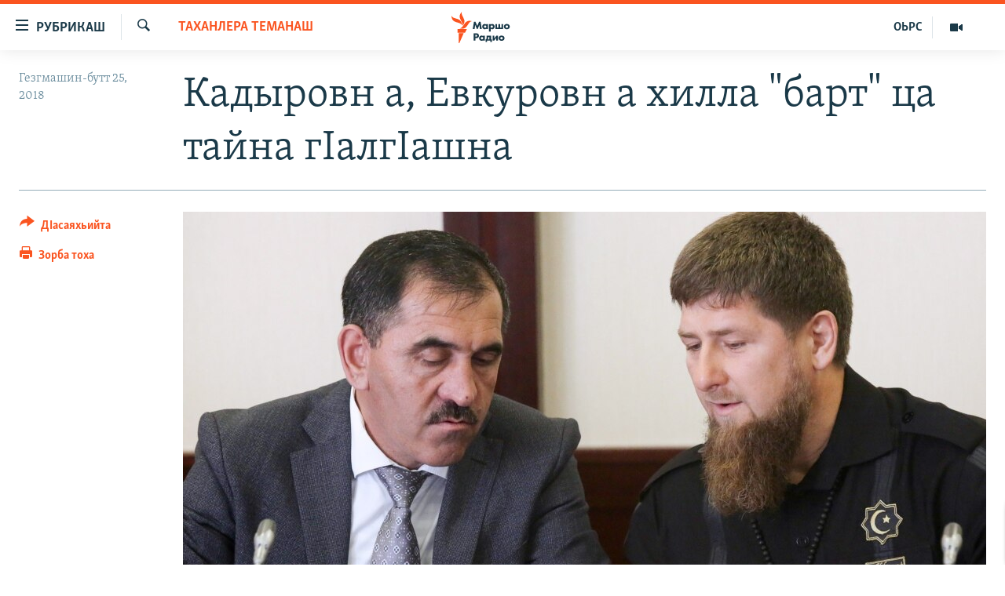

--- FILE ---
content_type: text/html; charset=utf-8
request_url: https://www.radiomarsho.com/a/29508560.html
body_size: 13202
content:

<!DOCTYPE html>
<html lang="ce" dir="ltr" class="no-js">
<head>
<link href="/Content/responsive/RFE/ce-CAU/RFE-ce-CAU.css?&amp;av=0.0.0.0&amp;cb=370" rel="stylesheet"/>
<script src="https://tags.radiomarsho.com/rferl-pangea/prod/utag.sync.js"></script> <script type='text/javascript' src='https://www.youtube.com/iframe_api' async></script>
<link rel="manifest" href="/manifest.json">
<script type="text/javascript">
//a general 'js' detection, must be on top level in <head>, due to CSS performance
document.documentElement.className = "js";
var cacheBuster = "370";
var appBaseUrl = "/";
var imgEnhancerBreakpoints = [0, 144, 256, 408, 650, 1023, 1597];
var isLoggingEnabled = false;
var isPreviewPage = false;
var isLivePreviewPage = false;
if (!isPreviewPage) {
window.RFE = window.RFE || {};
window.RFE.cacheEnabledByParam = window.location.href.indexOf('nocache=1') === -1;
const url = new URL(window.location.href);
const params = new URLSearchParams(url.search);
// Remove the 'nocache' parameter
params.delete('nocache');
// Update the URL without the 'nocache' parameter
url.search = params.toString();
window.history.replaceState(null, '', url.toString());
} else {
window.addEventListener('load', function() {
const links = window.document.links;
for (let i = 0; i < links.length; i++) {
links[i].href = '#';
links[i].target = '_self';
}
})
}
var pwaEnabled = true;
var swCacheDisabled;
</script>
<meta charset="utf-8" />
<title>Кадыровн а, Евкуровн а хилла &quot;барт&quot; ца тайна гIалгIашна</title>
<meta name="description" content="Нохчийчоьнца шайн лаьттачу дозанехь хуьлучунна тIехьажийна бахархойн форум вовшахтухуш ду шаьш аьлла, видеохула кхайкхамбина оршотдийнахь ГIалгIайчуьрчу юкъаралхоша.
&quot;ГIалгIайчоьнан Сунжа кIоштарчу &quot;Эрзи&quot; олучу пачхьалкхан йихкинчу меттиган территори тIе бакъо йоцуш Нохчийчуьрчу некъан,..." />
<meta name="keywords" content="Таханлера теманаш, Нохчийчоь, европа, кадыров, медведев, Путин, Навальный, Умаров, Политика, харцо, ингушетия, чечня, силовики, бакъонаш, выборы, даудов, Украина, евкуров, имам, министр, муфтий, даймохк, Собчак, адвокат, россия, немцов, делимханов, чумаков, мух1ажирш, мохк, проект, Рамзан, Луганск, хамхоев, полиция, омра, трамп, патриот, полигамия, лорд, Донбасс, гаи, фонд, мигранты, дети, аннексия, федеральный округ, росгварди, многоженство, диссидент, приют, оппозиция, марихуана, мулла, отравление, МВД Чечни, Джамбулат, чеченские, Титиев, мюрид, низаман, висмурадов, приказ, Гайлабиева, Гучигов, Черхигов, правосудие, рспоряжение, агрессия, инакомыслие, саперы, мины, китайцы, ядохимикаты" />
<meta name="viewport" content="width=device-width, initial-scale=1.0" />
<meta http-equiv="X-UA-Compatible" content="IE=edge" />
<meta name="robots" content="max-image-preview:large">
<link href="https://www.radiomarsho.com/a/29508560.html" rel="canonical" />
<meta name="apple-mobile-web-app-title" content="Маршо Радио" />
<meta name="apple-mobile-web-app-status-bar-style" content="black" />
<meta name="apple-itunes-app" content="app-id=475986784, app-argument=//29508560.ltr" />
<meta content="Кадыровн а, Евкуровн а хилла &quot;барт&quot; ца тайна гIалгIашна" property="og:title" />
<meta content="Нохчийчоьнца шайн лаьттачу дозанехь хуьлучунна тIехьажийна бахархойн форум вовшахтухуш ду шаьш аьлла, видеохула кхайкхамбина оршотдийнахь ГIалгIайчуьрчу юкъаралхоша.
&quot;ГIалгIайчоьнан Сунжа кIоштарчу &quot;Эрзи&quot; олучу пачхьалкхан йихкинчу меттиган территори тIе бакъо йоцуш Нохчийчуьрчу некъан,..." property="og:description" />
<meta content="article" property="og:type" />
<meta content="https://www.radiomarsho.com/a/29508560.html" property="og:url" />
<meta content="Маршо Радио" property="og:site_name" />
<meta content="https://www.facebook.com/radiomarsho" property="article:publisher" />
<meta content="https://gdb.rferl.org/bfed1bb1-a13f-4a90-9ff3-4f425a1ae67c_cx0_cy2_cw0_w1200_h630.jpg" property="og:image" />
<meta content="1200" property="og:image:width" />
<meta content="630" property="og:image:height" />
<meta content="1237716472936500" property="fb:app_id" />
<meta content="summary_large_image" name="twitter:card" />
<meta content="@SomeAccount" name="twitter:site" />
<meta content="https://gdb.rferl.org/bfed1bb1-a13f-4a90-9ff3-4f425a1ae67c_cx0_cy2_cw0_w1200_h630.jpg" name="twitter:image" />
<meta content="Кадыровн а, Евкуровн а хилла &quot;барт&quot; ца тайна гIалгIашна" name="twitter:title" />
<meta content="Нохчийчоьнца шайн лаьттачу дозанехь хуьлучунна тIехьажийна бахархойн форум вовшахтухуш ду шаьш аьлла, видеохула кхайкхамбина оршотдийнахь ГIалгIайчуьрчу юкъаралхоша.
&quot;ГIалгIайчоьнан Сунжа кIоштарчу &quot;Эрзи&quot; олучу пачхьалкхан йихкинчу меттиган территори тIе бакъо йоцуш Нохчийчуьрчу некъан,..." name="twitter:description" />
<link rel="amphtml" href="https://www.radiomarsho.com/amp/29508560.html" />
<script type="application/ld+json">{"articleSection":"Таханлера теманаш","isAccessibleForFree":true,"headline":"Кадыровн а, Евкуровн а хилла \u0022барт\u0022 ца тайна гIалгIашна","inLanguage":"ce-CAU","keywords":"Таханлера теманаш, Нохчийчоь, европа, кадыров, медведев, Путин, Навальный, Умаров, Политика, харцо, ингушетия, чечня, силовики, бакъонаш, выборы, даудов, Украина, евкуров, имам, министр, муфтий, даймохк, Собчак, адвокат, россия, немцов, делимханов, чумаков, мух1ажирш, мохк, проект, Рамзан, Луганск, хамхоев, полиция, омра, трамп, патриот, полигамия, лорд, Донбасс, гаи, фонд, мигранты, дети, аннексия, федеральный округ, росгварди, многоженство, диссидент, приют, оппозиция, марихуана, мулла, отравление, МВД Чечни, Джамбулат, чеченские, Титиев, мюрид, низаман, висмурадов, приказ, Гайлабиева, Гучигов, Черхигов, правосудие, рспоряжение, агрессия, инакомыслие, саперы, мины, китайцы, ядохимикаты","author":{"@type":"Person","name":"Маршо Радио"},"datePublished":"2018-09-25 08:21:04Z","dateModified":"2018-09-25 09:36:04Z","publisher":{"logo":{"width":512,"height":220,"@type":"ImageObject","url":"https://www.radiomarsho.com/Content/responsive/RFE/ce-CAU/img/logo.png"},"@type":"NewsMediaOrganization","url":"https://www.radiomarsho.com","sameAs":["https://www.facebook.com/radiomarsho","https://twitter.com/radiomarsho","https://www.youtube.com/channel/UC_IQWI66_xyNcbS0uQtErcg","https://www.instagram.com/marsho.radio"],"name":"Маршо Радио","alternateName":"Юкъара.АгIанЦIе_Алт"},"@context":"https://schema.org","@type":"NewsArticle","mainEntityOfPage":"https://www.radiomarsho.com/a/29508560.html","url":"https://www.radiomarsho.com/a/29508560.html","description":"Нохчийчоьнца шайн лаьттачу дозанехь хуьлучунна тIехьажийна бахархойн форум вовшахтухуш ду шаьш аьлла, видеохула кхайкхамбина оршотдийнахь ГIалгIайчуьрчу юкъаралхоша.\r\n \u0022ГIалгIайчоьнан Сунжа кIоштарчу \u0022Эрзи\u0022 олучу пачхьалкхан йихкинчу меттиган территори тIе бакъо йоцуш Нохчийчуьрчу некъан,...","image":{"width":1080,"height":608,"@type":"ImageObject","url":"https://gdb.rferl.org/bfed1bb1-a13f-4a90-9ff3-4f425a1ae67c_cx0_cy2_cw0_w1080_h608.jpg"},"name":"Кадыровн а, Евкуровн а хилла \u0022барт\u0022 ца тайна гIалгIашна"}</script>
<script src="/Scripts/responsive/infographics.b?v=dVbZ-Cza7s4UoO3BqYSZdbxQZVF4BOLP5EfYDs4kqEo1&amp;av=0.0.0.0&amp;cb=370"></script>
<script src="/Scripts/responsive/loader.b?v=Q26XNwrL6vJYKjqFQRDnx01Lk2pi1mRsuLEaVKMsvpA1&amp;av=0.0.0.0&amp;cb=370"></script>
<link rel="icon" type="image/svg+xml" href="/Content/responsive/RFE/img/webApp/favicon.svg" />
<link rel="alternate icon" href="/Content/responsive/RFE/img/webApp/favicon.ico" />
<link rel="mask-icon" color="#ea6903" href="/Content/responsive/RFE/img/webApp/favicon_safari.svg" />
<link rel="apple-touch-icon" sizes="152x152" href="/Content/responsive/RFE/img/webApp/ico-152x152.png" />
<link rel="apple-touch-icon" sizes="144x144" href="/Content/responsive/RFE/img/webApp/ico-144x144.png" />
<link rel="apple-touch-icon" sizes="114x114" href="/Content/responsive/RFE/img/webApp/ico-114x114.png" />
<link rel="apple-touch-icon" sizes="72x72" href="/Content/responsive/RFE/img/webApp/ico-72x72.png" />
<link rel="apple-touch-icon-precomposed" href="/Content/responsive/RFE/img/webApp/ico-57x57.png" />
<link rel="icon" sizes="192x192" href="/Content/responsive/RFE/img/webApp/ico-192x192.png" />
<link rel="icon" sizes="128x128" href="/Content/responsive/RFE/img/webApp/ico-128x128.png" />
<meta name="msapplication-TileColor" content="#ffffff" />
<meta name="msapplication-TileImage" content="/Content/responsive/RFE/img/webApp/ico-144x144.png" />
<link rel="preload" href="/Content/responsive/fonts/Skolar-Lt_Cyrl_v2.4.woff" type="font/woff" as="font" crossorigin="anonymous" />
<link rel="alternate" type="application/rss+xml" title="RFE/RL - Top Stories [RSS]" href="/api/" />
<link rel="sitemap" type="application/rss+xml" href="/sitemap.xml" />
</head>
<body class=" nav-no-loaded cc_theme pg-article print-lay-article js-category-to-nav nojs-images ">
<script type="text/javascript" >
var analyticsData = {url:"https://www.radiomarsho.com/a/29508560.html",property_id:"437",article_uid:"29508560",page_title:"Кадыровн а, Евкуровн а хилла \"барт\" ца тайна гIалгIашна",page_type:"article",content_type:"article",subcontent_type:"article",last_modified:"2018-09-25 09:36:04Z",pub_datetime:"2018-09-25 08:21:04Z",pub_year:"2018",pub_month:"09",pub_day:"25",pub_hour:"08",pub_weekday:"Tuesday",section:"таханлера теманаш",english_section:"articles",byline:"",categories:"articles",tags:"нохчийчоь;европа;кадыров;медведев;путин;навальный;умаров;политика;харцо;ингушетия;чечня;силовики;бакъонаш;выборы;даудов;украина;евкуров;имам;министр;муфтий;даймохк;собчак;адвокат;россия;немцов;делимханов;чумаков;мух1ажирш;мохк;проект;рамзан;луганск;хамхоев;полиция;омра;трамп;патриот;полигамия;лорд;донбасс;гаи;фонд;мигранты;дети;аннексия;федеральный округ;росгварди;многоженство;диссидент;приют;оппозиция;марихуана;мулла;отравление;мвд чечни;джамбулат;чеченские;титиев;мюрид;низаман;висмурадов;приказ;гайлабиева;гучигов;черхигов;правосудие;рспоряжение;агрессия;инакомыслие;саперы;мины;китайцы;ядохимикаты",domain:"www.radiomarsho.com",language:"Chechen",language_service:"RFERL North Caucasus",platform:"web",copied:"no",copied_article:"",copied_title:"",runs_js:"Yes",cms_release:"8.44.0.0.370",enviro_type:"prod",slug:"",entity:"RFE",short_language_service:"CHE",platform_short:"W",page_name:"Кадыровн а, Евкуровн а хилла \"барт\" ца тайна гIалгIашна"};
</script>
<noscript><iframe src="https://www.googletagmanager.com/ns.html?id=GTM-WXZBPZ" height="0" width="0" style="display:none;visibility:hidden"></iframe></noscript><script type="text/javascript" data-cookiecategory="analytics">
var gtmEventObject = Object.assign({}, analyticsData, {event: 'page_meta_ready'});window.dataLayer = window.dataLayer || [];window.dataLayer.push(gtmEventObject);
if (top.location === self.location) { //if not inside of an IFrame
var renderGtm = "true";
if (renderGtm === "true") {
(function(w,d,s,l,i){w[l]=w[l]||[];w[l].push({'gtm.start':new Date().getTime(),event:'gtm.js'});var f=d.getElementsByTagName(s)[0],j=d.createElement(s),dl=l!='dataLayer'?'&l='+l:'';j.async=true;j.src='//www.googletagmanager.com/gtm.js?id='+i+dl;f.parentNode.insertBefore(j,f);})(window,document,'script','dataLayer','GTM-WXZBPZ');
}
}
</script>
<!--Analytics tag js version start-->
<script type="text/javascript" data-cookiecategory="analytics">
var utag_data = Object.assign({}, analyticsData, {});
if(typeof(TealiumTagFrom)==='function' && typeof(TealiumTagSearchKeyword)==='function') {
var utag_from=TealiumTagFrom();var utag_searchKeyword=TealiumTagSearchKeyword();
if(utag_searchKeyword!=null && utag_searchKeyword!=='' && utag_data["search_keyword"]==null) utag_data["search_keyword"]=utag_searchKeyword;if(utag_from!=null && utag_from!=='') utag_data["from"]=TealiumTagFrom();}
if(window.top!== window.self&&utag_data.page_type==="snippet"){utag_data.page_type = 'iframe';}
try{if(window.top!==window.self&&window.self.location.hostname===window.top.location.hostname){utag_data.platform = 'self-embed';utag_data.platform_short = 'se';}}catch(e){if(window.top!==window.self&&window.self.location.search.includes("platformType=self-embed")){utag_data.platform = 'cross-promo';utag_data.platform_short = 'cp';}}
(function(a,b,c,d){ a="https://tags.radiomarsho.com/rferl-pangea/prod/utag.js"; b=document;c="script";d=b.createElement(c);d.src=a;d.type="text/java"+c;d.async=true; a=b.getElementsByTagName(c)[0];a.parentNode.insertBefore(d,a); })();
</script>
<!--Analytics tag js version end-->
<!-- Analytics tag management NoScript -->
<noscript>
<img style="position: absolute; border: none;" src="https://ssc.radiomarsho.com/b/ss/bbgprod,bbgentityrferl/1/G.4--NS/1967755519?pageName=rfe%3ache%3aw%3aarticle%3a%d0%9a%d0%b0%d0%b4%d1%8b%d1%80%d0%be%d0%b2%d0%bd%20%d0%b0%2c%20%d0%95%d0%b2%d0%ba%d1%83%d1%80%d0%be%d0%b2%d0%bd%20%d0%b0%20%d1%85%d0%b8%d0%bb%d0%bb%d0%b0%20%22%d0%b1%d0%b0%d1%80%d1%82%22%20%d1%86%d0%b0%20%d1%82%d0%b0%d0%b9%d0%bd%d0%b0%20%d0%b3i%d0%b0%d0%bb%d0%b3i%d0%b0%d1%88%d0%bd%d0%b0&amp;c6=%d0%9a%d0%b0%d0%b4%d1%8b%d1%80%d0%be%d0%b2%d0%bd%20%d0%b0%2c%20%d0%95%d0%b2%d0%ba%d1%83%d1%80%d0%be%d0%b2%d0%bd%20%d0%b0%20%d1%85%d0%b8%d0%bb%d0%bb%d0%b0%20%22%d0%b1%d0%b0%d1%80%d1%82%22%20%d1%86%d0%b0%20%d1%82%d0%b0%d0%b9%d0%bd%d0%b0%20%d0%b3i%d0%b0%d0%bb%d0%b3i%d0%b0%d1%88%d0%bd%d0%b0&amp;v36=8.44.0.0.370&amp;v6=D=c6&amp;g=https%3a%2f%2fwww.radiomarsho.com%2fa%2f29508560.html&amp;c1=D=g&amp;v1=D=g&amp;events=event1,event52&amp;c16=rferl%20north%20caucasus&amp;v16=D=c16&amp;c5=articles&amp;v5=D=c5&amp;ch=%d0%a2%d0%b0%d1%85%d0%b0%d0%bd%d0%bb%d0%b5%d1%80%d0%b0%20%d1%82%d0%b5%d0%bc%d0%b0%d0%bd%d0%b0%d1%88&amp;c15=chechen&amp;v15=D=c15&amp;c4=article&amp;v4=D=c4&amp;c14=29508560&amp;v14=D=c14&amp;v20=no&amp;c17=web&amp;v17=D=c17&amp;mcorgid=518abc7455e462b97f000101%40adobeorg&amp;server=www.radiomarsho.com&amp;pageType=D=c4&amp;ns=bbg&amp;v29=D=server&amp;v25=rfe&amp;v30=437&amp;v105=D=User-Agent " alt="analytics" width="1" height="1" /></noscript>
<!-- End of Analytics tag management NoScript -->
<!--*** Accessibility links - For ScreenReaders only ***-->
<section>
<div class="sr-only">
<h2>ТIекхочийла долу линкаш</h2>
<ul>
<li><a href="#content" data-disable-smooth-scroll="1">Юкъахдита, чулацам гайта</a></li>
<li><a href="#navigation" data-disable-smooth-scroll="1">Юкъахдита, навигаци гайта</a></li>
<li><a href="#txtHeaderSearch" data-disable-smooth-scroll="1">Юкъахдита, кхидIа лаха</a></li>
</ul>
</div>
</section>
<div dir="ltr">
<div id="page">
<aside>
<div class="c-lightbox overlay-modal">
<div class="c-lightbox__intro">
<h2 class="c-lightbox__intro-title"></h2>
<button class="btn btn--rounded c-lightbox__btn c-lightbox__intro-next" title="РогIера">
<span class="ico ico--rounded ico-chevron-forward"></span>
<span class="sr-only">РогIера</span>
</button>
</div>
<div class="c-lightbox__nav">
<button class="btn btn--rounded c-lightbox__btn c-lightbox__btn--close" title="ДIакъовла">
<span class="ico ico--rounded ico-close"></span>
<span class="sr-only">ДIакъовла</span>
</button>
<button class="btn btn--rounded c-lightbox__btn c-lightbox__btn--prev" title="Хьалхара">
<span class="ico ico--rounded ico-chevron-backward"></span>
<span class="sr-only">Хьалхара</span>
</button>
<button class="btn btn--rounded c-lightbox__btn c-lightbox__btn--next" title="РогIера">
<span class="ico ico--rounded ico-chevron-forward"></span>
<span class="sr-only">РогIера</span>
</button>
</div>
<div class="c-lightbox__content-wrap">
<figure class="c-lightbox__content">
<span class="c-spinner c-spinner--lightbox">
<img src="/Content/responsive/img/player-spinner.png"
alt="Сабардахьара ахь"
title="Сабардахьара ахь" />
</span>
<div class="c-lightbox__img">
<div class="thumb">
<img src="" alt="" />
</div>
</div>
<figcaption>
<div class="c-lightbox__info c-lightbox__info--foot">
<span class="c-lightbox__counter"></span>
<span class="caption c-lightbox__caption"></span>
</div>
</figcaption>
</figure>
</div>
<div class="hidden">
<div class="content-advisory__box content-advisory__box--lightbox">
<span class="content-advisory__box-text">This image contains sensitive content which some people may find offensive or disturbing.</span>
<button class="btn btn--transparent content-advisory__box-btn m-t-md" value="text" type="button">
<span class="btn__text">
Click to reveal
</span>
</button>
</div>
</div>
</div>
<div class="print-dialogue">
<div class="container">
<h3 class="print-dialogue__title section-head">Print Options:</h3>
<div class="print-dialogue__opts">
<ul class="print-dialogue__opt-group">
<li class="form__group form__group--checkbox">
<input class="form__check " id="checkboxImages" name="checkboxImages" type="checkbox" checked="checked" />
<label for="checkboxImages" class="form__label m-t-md">Images</label>
</li>
<li class="form__group form__group--checkbox">
<input class="form__check " id="checkboxMultimedia" name="checkboxMultimedia" type="checkbox" checked="checked" />
<label for="checkboxMultimedia" class="form__label m-t-md">Multimedia</label>
</li>
</ul>
<ul class="print-dialogue__opt-group">
<li class="form__group form__group--checkbox">
<input class="form__check " id="checkboxEmbedded" name="checkboxEmbedded" type="checkbox" checked="checked" />
<label for="checkboxEmbedded" class="form__label m-t-md">Embedded Content</label>
</li>
<li class="form__group form__group--checkbox">
<input class="form__check " id="checkboxComments" name="checkboxComments" type="checkbox" />
<label for="checkboxComments" class="form__label m-t-md"> Comments</label>
</li>
</ul>
</div>
<div class="print-dialogue__buttons">
<button class="btn btn--secondary close-button" type="button" title="ДIаяккха">
<span class="btn__text ">ДIаяккха</span>
</button>
<button class="btn btn-cust-print m-l-sm" type="button" title="Зорба тоха">
<span class="btn__text ">Зорба тоха</span>
</button>
</div>
</div>
</div>
<div class="ctc-message pos-fix">
<div class="ctc-message__inner">Линкана копи йина</div>
</div>
</aside>
<div class="hdr-20 hdr-20--big">
<div class="hdr-20__inner">
<div class="hdr-20__max pos-rel">
<div class="hdr-20__side hdr-20__side--primary d-flex">
<label data-for="main-menu-ctrl" data-switcher-trigger="true" data-switch-target="main-menu-ctrl" class="burger hdr-trigger pos-rel trans-trigger" data-trans-evt="click" data-trans-id="menu">
<span class="ico ico-close hdr-trigger__ico hdr-trigger__ico--close burger__ico burger__ico--close"></span>
<span class="ico ico-menu hdr-trigger__ico hdr-trigger__ico--open burger__ico burger__ico--open"></span>
<span class="burger__label">РУБРИКАШ</span>
</label>
<div class="menu-pnl pos-fix trans-target" data-switch-target="main-menu-ctrl" data-trans-id="menu">
<div class="menu-pnl__inner">
<nav class="main-nav menu-pnl__item menu-pnl__item--first">
<ul class="main-nav__list accordeon" data-analytics-tales="false" data-promo-name="link" data-location-name="nav,secnav">
<li class="main-nav__item">
<a class="main-nav__item-name main-nav__item-name--link" href="/Артиклаш" title="Таханлера теманаш" data-item-name="top-news" >Таханлера теманаш</a>
</li>
<li class="main-nav__item">
<a class="main-nav__item-name main-nav__item-name--link" href="/chechen-podcast" title="Подкасташ" data-item-name="podcasts1" >Подкасташ</a>
</li>
<li class="main-nav__item">
<a class="main-nav__item-name main-nav__item-name--link" href="/p/7652.html" title="Мултимедиа" data-item-name="multimedia" >Мултимедиа</a>
</li>
</ul>
</nav>
<div class="menu-pnl__item">
<a href="https://www.kavkazr.com" class="menu-pnl__item-link" alt="Оьрсийн маттахь">Оьрсийн маттахь</a>
</div>
<div class="menu-pnl__item menu-pnl__item--social">
<h5 class="menu-pnl__sub-head">Лаха тхо</h5>
<a href="https://www.facebook.com/radiomarsho" title="Тхо Facebook-ехь" data-analytics-text="follow_on_facebook" class="btn btn--rounded btn--social-inverted menu-pnl__btn js-social-btn btn-facebook" target="_blank" rel="noopener">
<span class="ico ico-facebook-alt ico--rounded"></span>
</a>
<a href="https://twitter.com/radiomarsho" title="Тхо Twitter-ехь" data-analytics-text="follow_on_twitter" class="btn btn--rounded btn--social-inverted menu-pnl__btn js-social-btn btn-twitter" target="_blank" rel="noopener">
<span class="ico ico-twitter ico--rounded"></span>
</a>
<a href="https://www.youtube.com/channel/UC_IQWI66_xyNcbS0uQtErcg" title="Тхо Youtube-хь" data-analytics-text="follow_on_youtube" class="btn btn--rounded btn--social-inverted menu-pnl__btn js-social-btn btn-youtube" target="_blank" rel="noopener">
<span class="ico ico-youtube ico--rounded"></span>
</a>
<a href="https://www.instagram.com/marsho.radio" title="Тхо Instagram-хь" data-analytics-text="follow_on_instagram" class="btn btn--rounded btn--social-inverted menu-pnl__btn js-social-btn btn-instagram" target="_blank" rel="noopener">
<span class="ico ico-instagram ico--rounded"></span>
</a>
<a href="" title="Follow on WhatsApp" data-analytics-text="follow_on_whatsapp" class="btn btn--rounded btn--social-inverted menu-pnl__btn js-social-btn btn-whatsapp visible-xs-inline-block visible-sm-inline-block" target="_blank" rel="noopener">
<span class="ico ico-whatsapp ico--rounded"></span>
</a>
</div>
<div class="menu-pnl__item">
<a href="/navigation/allsites" class="menu-pnl__item-link">
<span class="ico ico-languages "></span>
Маршо Радион ерриг сайташ
</a>
</div>
</div>
</div>
<label data-for="top-search-ctrl" data-switcher-trigger="true" data-switch-target="top-search-ctrl" class="top-srch-trigger hdr-trigger">
<span class="ico ico-close hdr-trigger__ico hdr-trigger__ico--close top-srch-trigger__ico top-srch-trigger__ico--close"></span>
<span class="ico ico-search hdr-trigger__ico hdr-trigger__ico--open top-srch-trigger__ico top-srch-trigger__ico--open"></span>
</label>
<div class="srch-top srch-top--in-header" data-switch-target="top-search-ctrl">
<div class="container">
<form action="/s" class="srch-top__form srch-top__form--in-header" id="form-topSearchHeader" method="get" role="search"><label for="txtHeaderSearch" class="sr-only">Лаха</label>
<input type="text" id="txtHeaderSearch" name="k" placeholder="Текст лаха" accesskey="s" value="" class="srch-top__input analyticstag-event" onkeydown="if (event.keyCode === 13) { FireAnalyticsTagEventOnSearch('search', $dom.get('#txtHeaderSearch')[0].value) }" />
<button title="Лаха" type="submit" class="btn btn--top-srch analyticstag-event" onclick="FireAnalyticsTagEventOnSearch('search', $dom.get('#txtHeaderSearch')[0].value) ">
<span class="ico ico-search"></span>
</button></form>
</div>
</div>
<a href="/" class="main-logo-link">
<img src="/Content/responsive/RFE/ce-CAU/img/logo-compact.svg" class="main-logo main-logo--comp" alt="site logo">
<img src="/Content/responsive/RFE/ce-CAU/img/logo.svg" class="main-logo main-logo--big" alt="site logo">
</a>
</div>
<div class="hdr-20__side hdr-20__side--secondary d-flex">
<a href="/p/7652.html" title="Мултимедиа" class="hdr-20__secondary-item" data-item-name="video">
<span class="ico ico-video hdr-20__secondary-icon"></span>
</a>
<a href="https://www.kavkazr.com/" title="ОЬРС" class="hdr-20__secondary-item hdr-20__secondary-item--lang" data-item-name="satellite">
ОЬРС
</a>
<a href="/s" title="Лаха" class="hdr-20__secondary-item hdr-20__secondary-item--search" data-item-name="search">
<span class="ico ico-search hdr-20__secondary-icon hdr-20__secondary-icon--search"></span>
</a>
<div class="srch-bottom">
<form action="/s" class="srch-bottom__form d-flex" id="form-bottomSearch" method="get" role="search"><label for="txtSearch" class="sr-only">Лаха</label>
<input type="search" id="txtSearch" name="k" placeholder="Текст лаха" accesskey="s" value="" class="srch-bottom__input analyticstag-event" onkeydown="if (event.keyCode === 13) { FireAnalyticsTagEventOnSearch('search', $dom.get('#txtSearch')[0].value) }" />
<button title="Лаха" type="submit" class="btn btn--bottom-srch analyticstag-event" onclick="FireAnalyticsTagEventOnSearch('search', $dom.get('#txtSearch')[0].value) ">
<span class="ico ico-search"></span>
</button></form>
</div>
</div>
<img src="/Content/responsive/RFE/ce-CAU/img/logo-print.gif" class="logo-print" alt="site logo">
<img src="/Content/responsive/RFE/ce-CAU/img/logo-print_color.png" class="logo-print logo-print--color" alt="site logo">
</div>
</div>
</div>
<script>
if (document.body.className.indexOf('pg-home') > -1) {
var nav2In = document.querySelector('.hdr-20__inner');
var nav2Sec = document.querySelector('.hdr-20__side--secondary');
var secStyle = window.getComputedStyle(nav2Sec);
if (nav2In && window.pageYOffset < 150 && secStyle['position'] !== 'fixed') {
nav2In.classList.add('hdr-20__inner--big')
}
}
</script>
<div class="c-hlights c-hlights--breaking c-hlights--no-item" data-hlight-display="mobile,desktop">
<div class="c-hlights__wrap container p-0">
<div class="c-hlights__nav">
<a role="button" href="#" title="Хьалхара">
<span class="ico ico-chevron-backward m-0"></span>
<span class="sr-only">Хьалхара</span>
</a>
<a role="button" href="#" title="РогIера">
<span class="ico ico-chevron-forward m-0"></span>
<span class="sr-only">РогIера</span>
</a>
</div>
<span class="c-hlights__label">
<span class="">ЦIеххьана кхаьчна хаам!</span>
<span class="switcher-trigger">
<label data-for="more-less-1" data-switcher-trigger="true" class="switcher-trigger__label switcher-trigger__label--more p-b-0" title="КХИН А дукха гайта">
<span class="ico ico-chevron-down"></span>
</label>
<label data-for="more-less-1" data-switcher-trigger="true" class="switcher-trigger__label switcher-trigger__label--less p-b-0" title="### Гайта йоца ###">
<span class="ico ico-chevron-up"></span>
</label>
</span>
</span>
<ul class="c-hlights__items switcher-target" data-switch-target="more-less-1">
</ul>
</div>
</div> <div id="content">
<main class="container">
<div class="hdr-container">
<div class="row">
<div class="col-category col-xs-12 col-md-2 pull-left"> <div class="category js-category">
<a class="" href="/z/20705">Таханлера теманаш</a> </div>
</div><div class="col-title col-xs-12 col-md-10 pull-right"> <h1 class="title pg-title">
Кадыровн а, Евкуровн а хилла &quot;барт&quot; ца тайна гIалгIашна
</h1>
</div><div class="col-publishing-details col-xs-12 col-sm-12 col-md-2 pull-left"> <div class="publishing-details ">
<div class="published">
<span class="date" >
<time pubdate="pubdate" datetime="2018-09-25T11:21:04+03:00">
Гезгмашин-бутт 25, 2018
</time>
</span>
</div>
</div>
</div><div class="col-lg-12 separator"> <div class="separator">
<hr class="title-line" />
</div>
</div><div class="col-multimedia col-xs-12 col-md-10 pull-right"> <div class="cover-media">
<figure class="media-image js-media-expand">
<div class="img-wrap">
<div class="thumb thumb16_9">
<img src="https://gdb.rferl.org/bfed1bb1-a13f-4a90-9ff3-4f425a1ae67c_cx0_cy2_cw0_w250_r1_s.jpg" alt="ГIалгIайчоьнан куьйгалхо Евкуров Юнус-Бек а, Нохчийчоьнан урхалхо Кадыров Рамзан а" />
</div>
</div>
<figcaption>
<span class="caption">ГIалгIайчоьнан куьйгалхо Евкуров Юнус-Бек а, Нохчийчоьнан урхалхо Кадыров Рамзан а</span>
</figcaption>
</figure>
</div>
</div><div class="col-xs-12 col-md-2 pull-left article-share pos-rel"> <div class="share--box">
<div class="sticky-share-container" style="display:none">
<div class="container">
<a href="https://www.radiomarsho.com" id="logo-sticky-share">&nbsp;</a>
<div class="pg-title pg-title--sticky-share">
Кадыровн а, Евкуровн а хилла &quot;барт&quot; ца тайна гIалгIашна
</div>
<div class="sticked-nav-actions">
<!--This part is for sticky navigation display-->
<p class="buttons link-content-sharing p-0 ">
<button class="btn btn--link btn-content-sharing p-t-0 " id="btnContentSharing" value="text" role="Button" type="" title="Схьабелла вовшашка дIасаяхьийта аьтто">
<span class="ico ico-share ico--l"></span>
<span class="btn__text ">
ДIасаяхьийта
</span>
</button>
</p>
<aside class="content-sharing js-content-sharing js-content-sharing--apply-sticky content-sharing--sticky"
role="complementary"
data-share-url="https://www.radiomarsho.com/a/29508560.html" data-share-title="Кадыровн а, Евкуровн а хилла &quot;барт&quot; ца тайна гIалгIашна" data-share-text="">
<div class="content-sharing__popover">
<h6 class="content-sharing__title">ДIасаяхьийта</h6>
<button href="#close" id="btnCloseSharing" class="btn btn--text-like content-sharing__close-btn">
<span class="ico ico-close ico--l"></span>
</button>
<ul class="content-sharing__list">
<li class="content-sharing__item">
<div class="ctc ">
<input type="text" class="ctc__input" readonly="readonly">
<a href="" js-href="https://www.radiomarsho.com/a/29508560.html" class="content-sharing__link ctc__button">
<span class="ico ico-copy-link ico--rounded ico--s"></span>
<span class="content-sharing__link-text">линкан копи</span>
</a>
</div>
</li>
<li class="content-sharing__item">
<a href="https://facebook.com/sharer.php?u=https%3a%2f%2fwww.radiomarsho.com%2fa%2f29508560.html"
data-analytics-text="share_on_facebook"
title="Facebook" target="_blank"
class="content-sharing__link js-social-btn">
<span class="ico ico-facebook ico--rounded ico--s"></span>
<span class="content-sharing__link-text">Facebook</span>
</a>
</li>
<li class="content-sharing__item">
<a href="https://twitter.com/share?url=https%3a%2f%2fwww.radiomarsho.com%2fa%2f29508560.html&amp;text=%d0%9a%d0%b0%d0%b4%d1%8b%d1%80%d0%be%d0%b2%d0%bd+%d0%b0%2c+%d0%95%d0%b2%d0%ba%d1%83%d1%80%d0%be%d0%b2%d0%bd+%d0%b0+%d1%85%d0%b8%d0%bb%d0%bb%d0%b0+%22%d0%b1%d0%b0%d1%80%d1%82%22+%d1%86%d0%b0+%d1%82%d0%b0%d0%b9%d0%bd%d0%b0+%d0%b3I%d0%b0%d0%bb%d0%b3I%d0%b0%d1%88%d0%bd%d0%b0"
data-analytics-text="share_on_twitter"
title="X (Twitter)" target="_blank"
class="content-sharing__link js-social-btn">
<span class="ico ico-twitter ico--rounded ico--s"></span>
<span class="content-sharing__link-text">X (Twitter)</span>
</a>
</li>
<li class="content-sharing__item visible-xs-inline-block visible-sm-inline-block">
<a href="whatsapp://send?text=https%3a%2f%2fwww.radiomarsho.com%2fa%2f29508560.html"
data-analytics-text="share_on_whatsapp"
title="WhatsApp" target="_blank"
class="content-sharing__link js-social-btn">
<span class="ico ico-whatsapp ico--rounded ico--s"></span>
<span class="content-sharing__link-text">WhatsApp</span>
</a>
</li>
<li class="content-sharing__item visible-md-inline-block visible-lg-inline-block">
<a href="https://web.whatsapp.com/send?text=https%3a%2f%2fwww.radiomarsho.com%2fa%2f29508560.html"
data-analytics-text="share_on_whatsapp_desktop"
title="WhatsApp" target="_blank"
class="content-sharing__link js-social-btn">
<span class="ico ico-whatsapp ico--rounded ico--s"></span>
<span class="content-sharing__link-text">WhatsApp</span>
</a>
</li>
<li class="content-sharing__item">
<a href="https://telegram.me/share/url?url=https%3a%2f%2fwww.radiomarsho.com%2fa%2f29508560.html"
data-analytics-text="share_on_telegram"
title="Telegram" target="_blank"
class="content-sharing__link js-social-btn">
<span class="ico ico-telegram ico--rounded ico--s"></span>
<span class="content-sharing__link-text">Telegram</span>
</a>
</li>
<li class="content-sharing__item">
<a href="mailto:?body=https%3a%2f%2fwww.radiomarsho.com%2fa%2f29508560.html&amp;subject=Кадыровн а, Евкуровн а хилла &quot;барт&quot; ца тайна гIалгIашна"
title="Email"
class="content-sharing__link ">
<span class="ico ico-email ico--rounded ico--s"></span>
<span class="content-sharing__link-text">Email</span>
</a>
</li>
</ul>
</div>
</aside>
</div>
</div>
</div>
<div class="links">
<p class="buttons link-content-sharing p-0 ">
<button class="btn btn--link btn-content-sharing p-t-0 " id="btnContentSharing" value="text" role="Button" type="" title="Схьабелла вовшашка дIасаяхьийта аьтто">
<span class="ico ico-share ico--l"></span>
<span class="btn__text ">
ДIасаяхьийта
</span>
</button>
</p>
<aside class="content-sharing js-content-sharing " role="complementary"
data-share-url="https://www.radiomarsho.com/a/29508560.html" data-share-title="Кадыровн а, Евкуровн а хилла &quot;барт&quot; ца тайна гIалгIашна" data-share-text="">
<div class="content-sharing__popover">
<h6 class="content-sharing__title">ДIасаяхьийта</h6>
<button href="#close" id="btnCloseSharing" class="btn btn--text-like content-sharing__close-btn">
<span class="ico ico-close ico--l"></span>
</button>
<ul class="content-sharing__list">
<li class="content-sharing__item">
<div class="ctc ">
<input type="text" class="ctc__input" readonly="readonly">
<a href="" js-href="https://www.radiomarsho.com/a/29508560.html" class="content-sharing__link ctc__button">
<span class="ico ico-copy-link ico--rounded ico--l"></span>
<span class="content-sharing__link-text">линкан копи</span>
</a>
</div>
</li>
<li class="content-sharing__item">
<a href="https://facebook.com/sharer.php?u=https%3a%2f%2fwww.radiomarsho.com%2fa%2f29508560.html"
data-analytics-text="share_on_facebook"
title="Facebook" target="_blank"
class="content-sharing__link js-social-btn">
<span class="ico ico-facebook ico--rounded ico--l"></span>
<span class="content-sharing__link-text">Facebook</span>
</a>
</li>
<li class="content-sharing__item">
<a href="https://twitter.com/share?url=https%3a%2f%2fwww.radiomarsho.com%2fa%2f29508560.html&amp;text=%d0%9a%d0%b0%d0%b4%d1%8b%d1%80%d0%be%d0%b2%d0%bd+%d0%b0%2c+%d0%95%d0%b2%d0%ba%d1%83%d1%80%d0%be%d0%b2%d0%bd+%d0%b0+%d1%85%d0%b8%d0%bb%d0%bb%d0%b0+%22%d0%b1%d0%b0%d1%80%d1%82%22+%d1%86%d0%b0+%d1%82%d0%b0%d0%b9%d0%bd%d0%b0+%d0%b3I%d0%b0%d0%bb%d0%b3I%d0%b0%d1%88%d0%bd%d0%b0"
data-analytics-text="share_on_twitter"
title="X (Twitter)" target="_blank"
class="content-sharing__link js-social-btn">
<span class="ico ico-twitter ico--rounded ico--l"></span>
<span class="content-sharing__link-text">X (Twitter)</span>
</a>
</li>
<li class="content-sharing__item visible-xs-inline-block visible-sm-inline-block">
<a href="whatsapp://send?text=https%3a%2f%2fwww.radiomarsho.com%2fa%2f29508560.html"
data-analytics-text="share_on_whatsapp"
title="WhatsApp" target="_blank"
class="content-sharing__link js-social-btn">
<span class="ico ico-whatsapp ico--rounded ico--l"></span>
<span class="content-sharing__link-text">WhatsApp</span>
</a>
</li>
<li class="content-sharing__item visible-md-inline-block visible-lg-inline-block">
<a href="https://web.whatsapp.com/send?text=https%3a%2f%2fwww.radiomarsho.com%2fa%2f29508560.html"
data-analytics-text="share_on_whatsapp_desktop"
title="WhatsApp" target="_blank"
class="content-sharing__link js-social-btn">
<span class="ico ico-whatsapp ico--rounded ico--l"></span>
<span class="content-sharing__link-text">WhatsApp</span>
</a>
</li>
<li class="content-sharing__item">
<a href="https://telegram.me/share/url?url=https%3a%2f%2fwww.radiomarsho.com%2fa%2f29508560.html"
data-analytics-text="share_on_telegram"
title="Telegram" target="_blank"
class="content-sharing__link js-social-btn">
<span class="ico ico-telegram ico--rounded ico--l"></span>
<span class="content-sharing__link-text">Telegram</span>
</a>
</li>
<li class="content-sharing__item">
<a href="mailto:?body=https%3a%2f%2fwww.radiomarsho.com%2fa%2f29508560.html&amp;subject=Кадыровн а, Евкуровн а хилла &quot;барт&quot; ца тайна гIалгIашна"
title="Email"
class="content-sharing__link ">
<span class="ico ico-email ico--rounded ico--l"></span>
<span class="content-sharing__link-text">Email</span>
</a>
</li>
</ul>
</div>
</aside>
<p class="link-print visible-md visible-lg buttons p-0">
<button class="btn btn--link btn-print p-t-0" onclick="if (typeof FireAnalyticsTagEvent === 'function') {FireAnalyticsTagEvent({ on_page_event: 'print_story' });}return false" title="(CTRL+P)">
<span class="ico ico-print"></span>
<span class="btn__text">Зорба тоха</span>
</button>
</p>
</div>
</div>
</div>
</div>
</div>
<div class="body-container">
<div class="row">
<div class="col-xs-12 col-sm-12 col-md-10 col-lg-10 pull-right">
<div class="row">
<div class="col-xs-12 col-sm-12 col-md-8 col-lg-8 pull-left bottom-offset content-offset">
<div id="article-content" class="content-floated-wrap fb-quotable">
<div class="wsw">
<p>Нохчийчоьнца шайн лаьттачу дозанехь хуьлучунна тIехьажийна бахархойн форум вовшахтухуш ду шаьш аьлла, видеохула кхайкхамбина оршотдийнахь ГIалгIайчуьрчу юкъаралхоша.</p>
<p>&quot;ГIалгIайчоьнан Сунжа кIоштарчу &quot;Эрзи&quot; олучу пачхьалкхан йихкинчу меттиган территори тIе бакъо йоцуш Нохчийчуьрчу некъан, гIишлошъяран организацино автомобилан некъ буьллуш дIахьочу балхах лаьцна кхочучу информацино меттигерчу бахархойн сагатден бутт сов хан ю&quot;, -аьлла кхайкхамехь.</p>
<p>Билгалдоккху, и белхаш герзах боьттина, нохчийн полисхой тIе а хIиттина дIахьош хилар. Оцу лаьттачу хьолан хьокъехь ГIалгIайчоьнан Iедалхоша, къаьсттина Евкуров Юнус-Бека лаьцначу позицино &quot;цакхетам а, оьгIазло а&quot; латтайо нахехь. Iедалхоша цхьана а кепара комментари луш яц нохчийн агIоно лелочух.</p>
<p>&quot;Тхо, юкъараллийн, динан, политикан организацийн векалш, дуьхьал ду гIалгIайн лаьттан цхьа а дакъа цхьанна а дIадала&quot;, - боху видео тIехь.</p>
<p>&quot;ГIалгIаша хаьржина хIоьттина вац я Евкуров а, я депутаташ а, цул совнах, цхьаммо а векалш бина бац уьш, гIалгIайн латтанаш дIасадоькъуш, сацамаш тIеэца&quot;, оьгIазе бу видеон авторш.</p>
<p>КарабогIучу беттан 6-чу дийнахь бахархойн юкъарчу форумехь церан Iалашо ю, Евкуровна а, Нохчийчоьнан куьйгалхочунна Кадыров Рамзанна а юкъахь хилла &quot;тешнабехке дийцарш&quot; кхочуш ца хилийта а, гIалгIайн дозанна &quot;аннекси&quot; ца яйта а некъаш лахар.</p>
<p>Видеокхайкхам беш дакъалаьцна &quot;ГIалгIайчоьнан гIортор&quot; организацин куьйгалхочо Чемурзиев Бараха а, бакъоларъяран &quot;МАШР&quot; юкъараллан хьалханчас Муцольгов Мохьмада а, ГIалгIайчуьрчу &quot;Яблоко&quot; партин декъан куьйгалхочо Муцольгов Руслана а, &quot;Мехк-Кхелан&quot; хьалханчас Султыгов Сараждина а, репрессеш лайначу Оьрсийчуьрчу къаьмнийн юкъараллан урхалхо Абадиев Тамерлана а, муфтиятан векало Барахоев Ахьмада а, кегийрхойн организацийн Кхеташонан лидеро Хаутиев Багаудис а, регионерчу бакъонашларъяран &quot;Бакъонан инициатива&quot; декъан куьйгалхочо Барахоев Мохьмада а, Малгобекерчу Юкъараллан кхеташонан куьйгалхойх йолчу Матиева Анжелас а, ишта кхи дIа болучара а.</p>
<p>&quot;Кавказ.Реалии&quot; портале Абадиев Тамерлана дийцарехь, бахархойн юкъара форум вовшахтоха дагадаийтинарг кегийрхойн Кхеташонан декъашхой бу. Цара тIеоьзна бу кхи болу юкъаралхой а.</p>
<p>Марсхьокху-беттан тIаьххьарчу деношкахь Нохчийчоьнан а, ГIалгIайчоьнан а дозане гIишлошъяран техника уьйзира.</p>
<p>Юьхьанца нохчийн агIоно шаьш некъ ца бича ца довлу аьлла, дIахьединера. Ткъа байначу беттан 6-чу дйинахь Кадыровс омра дира, регионашна юкъахь доза билгалдаккха комисси вовшахтухуш.</p>
<p>ГIалгIайн дозанехь нохчаша долийначух хIинца а дош аьлла дац ГIалгIайчоьнан Iедалхоша.</p>
</div>
</div>
</div>
<div class="col-xs-12 col-sm-12 col-md-4 col-lg-4 pull-left design-top-offset"> <div class="region">
<div class="media-block-wrap" id="wrowblock-32550_21" data-area-id=R1_1>
<div class="podcast-wg aslp">
<div class="aslp__mmp" data-src="/podcast/player/33650472/134217728/32/639041583089070000"></div>
<div class="aslp__control pos-rel aslp__control--full">
<div class="img-wrap aslp__control-img-w">
<div class="thumb thumb1_1">
<noscript class="nojs-img">
<img src="https://gdb.rferl.org/01000000-0aff-0242-5f6c-08db216abfe4_w50_r5.png" alt="Маршонан подкаст" />
</noscript>
<img data-src="https://gdb.rferl.org/01000000-0aff-0242-5f6c-08db216abfe4_w50_r5.png" src="" class="" alt="Маршонан подкаст" />
</div>
</div>
<div class="podcast-wg__overlay-content pos-abs aslp__control-overlay">
<span class="ico ico-audio-rounded aslp__control-ico aslp__control-ico--pw aslp__control-ico--play aslp__control-ico--swirl-in"></span>
<span class="ico ico-pause-rounded aslp__control-ico aslp__control-ico--pw aslp__control-ico--pause aslp__control-ico--swirl-out"></span>
<span class="aslp__control-ico aslp__control-ico--pw aslp__control-ico--load"></span>
</div>
</div>
<div class="podcast-wg__label ta-c">ТIаьххьара эпизод</div>
<a class="podcast-wg__link" href="/a/33650472.html" title="ГIалгIайчуьра йедда йоI | ПОДКАСТ">
<div class="podcast-wg__title ta-c">ГIалгIайчуьра йедда йоI | ПОДКАСТ</div>
</a>
<a class="podcast-wg__link" href="/z/22912" title="Маршонан подкаст">
<div class="podcast-wg__zone-title ta-c">Маршонан подкаст</div>
</a>
<div class="podcast-sub">
<div class="podcast-sub__btn-outer podcast-sub__btn-outer--widget">
<a class="btn podcast-sub__sub-btn--widget podcast-sub__sub-btn" href="/podcast/sublink/22912" rel="noopener" target="_blank" title="Йазло">
<span class="btn__text">
Йазло
</span>
</a>
</div>
<div class="podcast-sub__overlay">
<div class="podcast-sub__modal-outer d-flex">
<div class="podcast-sub__modal">
<div class="podcast-sub__modal-top">
<div class="img-wrap podcast-sub__modal-top-img-w">
<div class="thumb thumb1_1">
<img data-src="https://gdb.rferl.org/01000000-0aff-0242-5f6c-08db216abfe4_w50_r5.png" alt="Маршонан подкаст" />
</div>
</div>
<div class="podcast-sub__modal-top-ico">
<span class="ico ico-close"></span>
</div>
<h3 class="title podcast-sub__modal-title">Йазло</h3>
</div>
<a class="podcast-sub__modal-link podcast-sub__modal-link--apple" href="https://podcasts.apple.com/us/podcast/%D0%BC%D0%B0%D1%80%D1%88%D0%BE%D0%BD%D0%B0%D0%BD-%D0%BF%D0%BE%D0%B4%D0%BA%D0%B0%D1%81%D1%82/id1678509244" target="_blank" rel="noopener">
<span class="ico ico-apple-podcast"></span>
Apple Podcasts
</a>
<a class="podcast-sub__modal-link podcast-sub__modal-link--spotify" href="https://open.spotify.com/show/0kQkPfJxoPLOChEWg4grqJ" target="_blank" rel="noopener">
<span class="ico ico-spotify"></span>
Spotify
</a>
<a class="podcast-sub__modal-link podcast-sub__modal-link--youtube" href="https://www.youtube.com/playlist?list=PL09535-btaXh0NxsGSAOm4yGgOKWve4bi" target="_blank" rel="noopener">
<span class="ico ico-youtube"></span>
YouTube
</a>
<a class="podcast-sub__modal-link podcast-sub__modal-link--rss" href="/podcast/?zoneId=22912" target="_blank" rel="noopener">
<span class="ico ico-podcast"></span>
Йазло
</a>
</div>
</div>
</div>
</div>
</div>
</div>
<div class="media-block-wrap" id="wrowblock-12639_21" data-area-id=R2_1>
<h2 class="section-head">
Керланаш </h2>
<div class="row">
<ul>
</ul>
</div><a class="link-more" href="/z/3066">Кхин а</a>
</div>
<div class="media-block-wrap" id="wrowblock-12641_21" data-area-id=R4_1>
<h2 class="section-head">
<a href="/Multimedia"><span class="ico ico-chevron-forward pull-right flip"></span>Мултимедиа</a> </h2>
<div class="row">
<ul>
<li class="col-xs-12 col-sm-6 col-md-12 col-lg-12 mb-grid">
<div class="media-block ">
<a href="/a/33655045.html" class="img-wrap img-wrap--t-spac img-wrap--size-4 img-wrap--float" title="Миллиардашкахь мехаш болу Нохчийчоьнан куьйгалхочун берийн гIишлош">
<div class="thumb thumb16_9">
<noscript class="nojs-img">
<img src="https://gdb.rferl.org/01000000-0aff-0242-cf83-08dc879edfcc_cx11_cy0_cw77_w100_r1.jpeg" alt="Vladimir Putin and Ali Kadyrov" />
</noscript>
<img data-src="https://gdb.rferl.org/01000000-0aff-0242-cf83-08dc879edfcc_cx11_cy0_cw77_w33_r1.jpeg" src="" alt="Vladimir Putin and Ali Kadyrov" class=""/>
</div>
<span class="ico ico-video ico--media-type"></span>
</a>
<div class="media-block__content media-block__content--h">
<a href="/a/33655045.html">
<h4 class="media-block__title media-block__title--size-4" title="Миллиардашкахь мехаш болу Нохчийчоьнан куьйгалхочун берийн гIишлош">
Миллиардашкахь мехаш болу Нохчийчоьнан куьйгалхочун берийн гIишлош
</h4>
</a>
</div>
</div>
</li>
<li class="col-xs-12 col-sm-6 col-md-12 col-lg-12 mb-grid">
<div class="media-block ">
<a href="/a/33654069.html" class="img-wrap img-wrap--t-spac img-wrap--size-4 img-wrap--float" title="Кадыров Адама: Соьлжа-ГIалара бохам">
<div class="thumb thumb16_9">
<noscript class="nojs-img">
<img src="https://gdb.rferl.org/01000000-c0a8-0242-d01f-08dbe76e478b_w100_r1.jpg" alt="Adam Kadyrov, son of Chechnya&#39;s leader (left) and the republic&#39;s Information Minister Akhmed Dudayev, November 2023.
" />
</noscript>
<img data-src="https://gdb.rferl.org/01000000-c0a8-0242-d01f-08dbe76e478b_w33_r1.jpg" src="" alt="Adam Kadyrov, son of Chechnya&#39;s leader (left) and the republic&#39;s Information Minister Akhmed Dudayev, November 2023.
" class=""/>
</div>
<span class="ico ico-video ico--media-type"></span>
</a>
<div class="media-block__content media-block__content--h">
<a href="/a/33654069.html">
<h4 class="media-block__title media-block__title--size-4" title="Кадыров Адама: Соьлжа-ГIалара бохам">
Кадыров Адама: Соьлжа-ГIалара бохам
</h4>
</a>
</div>
</div>
</li>
<li class="col-xs-12 col-sm-6 col-md-12 col-lg-12 mb-grid">
<div class="media-block ">
<a href="/a/33648728.html" class="img-wrap img-wrap--t-spac img-wrap--size-4 img-wrap--float" title="Зеленскийна дуьхьал ву Кадыров: троллинг а, сийсазвар а">
<div class="thumb thumb16_9">
<noscript class="nojs-img">
<img src="https://gdb.rferl.org/d0715eda-3f78-4ea3-87df-08dde5383204_cx7_cy11_cw73_w100_r1.jpg" alt="Ramzan Kadyrov" />
</noscript>
<img data-src="https://gdb.rferl.org/d0715eda-3f78-4ea3-87df-08dde5383204_cx7_cy11_cw73_w33_r1.jpg" src="" alt="Ramzan Kadyrov" class=""/>
</div>
<span class="ico ico-video ico--media-type"></span>
</a>
<div class="media-block__content media-block__content--h">
<a href="/a/33648728.html">
<h4 class="media-block__title media-block__title--size-4" title="Зеленскийна дуьхьал ву Кадыров: троллинг а, сийсазвар а">
Зеленскийна дуьхьал ву Кадыров: троллинг а, сийсазвар а
</h4>
</a>
</div>
</div>
</li>
</ul>
</div><a class="link-more" href="/Multimedia">Кхин а</a>
</div>
</div>
</div>
</div>
</div>
</div>
</div>
</main>
<div class="container">
<div class="row">
<div class="col-xs-12 col-sm-12 col-md-12 col-lg-12">
<div class="slide-in-wg suspended" data-cookie-id="wgt-61498-2660279">
<div class="wg-hiding-area">
<span class="ico ico-arrow-right"></span>
<div class="media-block-wrap">
<h2 class="section-head">Оха хьоьхург</h2>
<div class="row">
<ul>
<li class="col-xs-12 col-sm-12 col-md-12 col-lg-12 mb-grid">
<div class="media-block ">
<a href="https://www.facebook.com/radiomarsho" class="img-wrap img-wrap--t-spac img-wrap--size-4 img-wrap--float" title="Язло тхан Facebook-е">
<div class="thumb thumb16_9">
<noscript class="nojs-img">
<img src="https://gdb.rferl.org/37b8f0f9-29dd-4d2a-89fd-799de1974e89_cx0_cy5_cw0_w100_r1.jpg" alt="" />
</noscript>
<img data-src="https://gdb.rferl.org/37b8f0f9-29dd-4d2a-89fd-799de1974e89_cx0_cy5_cw0_w33_r1.jpg" src="" alt="" class=""/>
</div>
</a>
<div class="media-block__content media-block__content--h">
<a href="https://www.facebook.com/radiomarsho">
<h4 class="media-block__title media-block__title--size-4" title="Язло тхан Facebook-е">
Язло тхан Facebook-е
</h4>
</a>
</div>
</div>
</li>
</ul>
</div>
</div>
</div>
</div>
</div>
</div>
</div>
<a class="btn pos-abs p-0 lazy-scroll-load" data-ajax="true" data-ajax-mode="replace" data-ajax-update="#ymla-section" data-ajax-url="/part/section/5/7635" href="/p/7635.html" loadonce="true" title="Кхин а">​</a> <div id="ymla-section" class="clear ymla-section"></div>
</div>
<footer role="contentinfo">
<div id="foot" class="foot">
<div class="container">
<div class="foot-nav collapsed" id="foot-nav">
<div class="menu">
<ul class="items">
<li class="socials block-socials">
<span class="handler" id="socials-handler">
Лаха тхо
</span>
<div class="inner">
<ul class="subitems follow">
<li>
<a href="https://www.facebook.com/radiomarsho" title="Тхо Facebook-ехь" data-analytics-text="follow_on_facebook" class="btn btn--rounded js-social-btn btn-facebook" target="_blank" rel="noopener">
<span class="ico ico-facebook-alt ico--rounded"></span>
</a>
</li>
<li>
<a href="https://twitter.com/radiomarsho" title="Тхо Twitter-ехь" data-analytics-text="follow_on_twitter" class="btn btn--rounded js-social-btn btn-twitter" target="_blank" rel="noopener">
<span class="ico ico-twitter ico--rounded"></span>
</a>
</li>
<li>
<a href="https://www.youtube.com/channel/UC_IQWI66_xyNcbS0uQtErcg" title="Тхо Youtube-хь" data-analytics-text="follow_on_youtube" class="btn btn--rounded js-social-btn btn-youtube" target="_blank" rel="noopener">
<span class="ico ico-youtube ico--rounded"></span>
</a>
</li>
<li>
<a href="https://www.instagram.com/marsho.radio" title="Тхо Instagram-хь" data-analytics-text="follow_on_instagram" class="btn btn--rounded js-social-btn btn-instagram" target="_blank" rel="noopener">
<span class="ico ico-instagram ico--rounded"></span>
</a>
</li>
<li>
<a href="/rssfeeds" title="RSS" data-analytics-text="follow_on_rss" class="btn btn--rounded js-social-btn btn-rss" >
<span class="ico ico-rss ico--rounded"></span>
</a>
</li>
</ul>
</div>
</li>
<li class="block-primary collapsed collapsible item">
<span class="handler">
МАРШО РАДИО
<span title="close tab" class="ico ico-chevron-up"></span>
<span title="open tab" class="ico ico-chevron-down"></span>
<span title="add" class="ico ico-plus"></span>
<span title="remove" class="ico ico-minus"></span>
</span>
<div class="inner">
<ul class="subitems">
<li class="subitem">
<a class="handler" href="/p/5123.html" title="Маршо Радион низамаш" >Маршо Радион низамаш</a>
</li>
<li class="subitem">
<a class="handler" href="/p/5122.html" title="Информаци" >Информаци</a>
</li>
<li class="subitem">
<a class="handler" href="/сайтана-дуьхьалояр-дастар" title="Сайтана дуьхьалояр дастар" >Сайтана дуьхьалояр дастар</a>
</li>
<li class="subitem">
<a class="handler" href="/p/9181.html" title="Тхоьца зIе" >Тхоьца зIе</a>
</li>
</ul>
</div>
</li>
</ul>
</div>
</div>
<div class="foot__item foot__item--copyrights">
<p class="copyright">Маршо Радио © 2026 RFE/RL, Inc. Ерриг бакъонаш ларъйеш ю</p>
</div>
</div>
</div>
</footer> </div>
</div>
<script src="https://cdn.onesignal.com/sdks/web/v16/OneSignalSDK.page.js" defer></script>
<script>
if (!isPreviewPage) {
window.OneSignalDeferred = window.OneSignalDeferred || [];
OneSignalDeferred.push(function(OneSignal) {
OneSignal.init({
appId: "e4b370d6-42df-4223-a7ed-155866e32242",
});
});
}
</script> <script defer src="/Scripts/responsive/serviceWorkerInstall.js?cb=370"></script>
<script type="text/javascript">
// opera mini - disable ico font
if (navigator.userAgent.match(/Opera Mini/i)) {
document.getElementsByTagName("body")[0].className += " can-not-ff";
}
// mobile browsers test
if (typeof RFE !== 'undefined' && RFE.isMobile) {
if (RFE.isMobile.any()) {
document.getElementsByTagName("body")[0].className += " is-mobile";
}
else {
document.getElementsByTagName("body")[0].className += " is-not-mobile";
}
}
</script>
<script src="/conf.js?x=370" type="text/javascript"></script>
<div class="responsive-indicator">
<div class="visible-xs-block">XS</div>
<div class="visible-sm-block">SM</div>
<div class="visible-md-block">MD</div>
<div class="visible-lg-block">LG</div>
</div>
<script type="text/javascript">
var bar_data = {
"apiId": "29508560",
"apiType": "1",
"isEmbedded": "0",
"culture": "ce-CAU",
"cookieName": "cmsLoggedIn",
"cookieDomain": "www.radiomarsho.com"
};
</script>
<div id="scriptLoaderTarget" style="display:none;contain:strict;"></div>
</body>
</html>